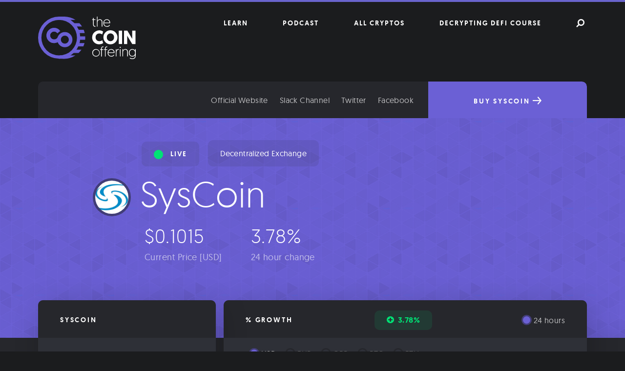

--- FILE ---
content_type: text/html; charset=UTF-8
request_url: https://thecoinoffering.com/crypto/syscoin/
body_size: 20099
content:
<!doctype html>
<html lang="en-US">
<head>
	<meta charset="UTF-8">
	<meta name="viewport" content="width=device-width, initial-scale=1">
	<link rel="profile" href="http://gmpg.org/xfn/11">
    
    <link rel="icon" type="image/png" href="https://thecoinoffering.com/wp-content/themes/coin/favicon-32x32.png" sizes="32x32" />
    <link rel="icon" type="image/png" href="https://thecoinoffering.com/wp-content/themes/coin/favicon-16x16.png" sizes="16x16" />
    
    <!-- Google Tag Manager -->
    <script>(function(w,d,s,l,i){w[l]=w[l]||[];w[l].push({'gtm.start':
    new Date().getTime(),event:'gtm.js'});var f=d.getElementsByTagName(s)[0],
    j=d.createElement(s),dl=l!='dataLayer'?'&l='+l:'';j.async=true;j.src=
    'https://www.googletagmanager.com/gtm.js?id='+i+dl;f.parentNode.insertBefore(j,f);
    })(window,document,'script','dataLayer','GTM-WM7PV4P');</script>
    <!-- End Google Tag Manager -->
    
    <meta name='robots' content='index, follow, max-image-preview:large, max-snippet:-1, max-video-preview:-1' />

	<!-- This site is optimized with the Yoast SEO plugin v20.1 - https://yoast.com/wordpress/plugins/seo/ -->
	<title>SysCoin Live Price Chart - The Coin Offering</title>
	<meta name="description" content="Get an overview of a range of different market data stats about SysCoin, including price, market cap, 24h volume, and much more. Also, learn about the technology and team behind SysCoin." />
	<link rel="canonical" href="https://thecoinoffering.com/crypto/syscoin/" />
	<meta property="og:locale" content="en_US" />
	<meta property="og:type" content="article" />
	<meta property="og:title" content="SysCoin Live Price Chart - The Coin Offering" />
	<meta property="og:description" content="Get an overview of a range of different market data stats about SysCoin, including price, market cap, 24h volume, and much more. Also, learn about the technology and team behind SysCoin." />
	<meta property="og:url" content="https://thecoinoffering.com/crypto/syscoin/" />
	<meta property="og:site_name" content="The Coin Offering" />
	<meta property="article:publisher" content="https://www.facebook.com/thecoinoffering/" />
	<meta property="article:modified_time" content="2018-04-24T05:49:15+00:00" />
	<meta property="og:image" content="https://thecoinoffering.com/wp-content/uploads/2018/03/Coin-Offering-Background.jpg" />
	<meta property="og:image:width" content="4000" />
	<meta property="og:image:height" content="2000" />
	<meta property="og:image:type" content="image/jpeg" />
	<meta name="twitter:card" content="summary_large_image" />
	<meta name="twitter:site" content="@thecoinoffering" />
	<script type="application/ld+json" class="yoast-schema-graph">{"@context":"https://schema.org","@graph":[{"@type":"WebPage","@id":"https://thecoinoffering.com/crypto/syscoin/","url":"https://thecoinoffering.com/crypto/syscoin/","name":"SysCoin Live Price Chart - The Coin Offering","isPartOf":{"@id":"https://thecoinoffering.com/#website"},"datePublished":"2017-12-06T14:36:13+00:00","dateModified":"2018-04-24T05:49:15+00:00","description":"Get an overview of a range of different market data stats about SysCoin, including price, market cap, 24h volume, and much more. Also, learn about the technology and team behind SysCoin.","breadcrumb":{"@id":"https://thecoinoffering.com/crypto/syscoin/#breadcrumb"},"inLanguage":"en-US","potentialAction":[{"@type":"ReadAction","target":["https://thecoinoffering.com/crypto/syscoin/"]}]},{"@type":"BreadcrumbList","@id":"https://thecoinoffering.com/crypto/syscoin/#breadcrumb","itemListElement":[{"@type":"ListItem","position":1,"name":"Home","item":"https://thecoinoffering.com/"},{"@type":"ListItem","position":2,"name":"Cryptos","item":"https://thecoinoffering.com/crypto/"},{"@type":"ListItem","position":3,"name":"SysCoin"}]},{"@type":"WebSite","@id":"https://thecoinoffering.com/#website","url":"https://thecoinoffering.com/","name":"The Coin Offering","description":"","publisher":{"@id":"https://thecoinoffering.com/#organization"},"potentialAction":[{"@type":"SearchAction","target":{"@type":"EntryPoint","urlTemplate":"https://thecoinoffering.com/?s={search_term_string}"},"query-input":"required name=search_term_string"}],"inLanguage":"en-US"},{"@type":"Organization","@id":"https://thecoinoffering.com/#organization","name":"The Coin Offering","url":"https://thecoinoffering.com/","logo":{"@type":"ImageObject","inLanguage":"en-US","@id":"https://thecoinoffering.com/#/schema/logo/image/","url":"https://thecoinoffering.com/wp-content/uploads/2018/03/TCO_Facebook-Logo.jpg","contentUrl":"https://thecoinoffering.com/wp-content/uploads/2018/03/TCO_Facebook-Logo.jpg","width":1000,"height":1000,"caption":"The Coin Offering"},"image":{"@id":"https://thecoinoffering.com/#/schema/logo/image/"},"sameAs":["https://www.facebook.com/thecoinoffering/","https://twitter.com/thecoinoffering"]}]}</script>
	<!-- / Yoast SEO plugin. -->


<link rel='dns-prefetch' href='//proxy.beyondwords.io' />
<link rel="alternate" type="application/rss+xml" title="The Coin Offering &raquo; Feed" href="https://thecoinoffering.com/feed/" />
<link rel="alternate" type="application/rss+xml" title="The Coin Offering &raquo; Comments Feed" href="https://thecoinoffering.com/comments/feed/" />
<link rel="alternate" type="application/rss+xml" title="The Coin Offering &raquo; SysCoin Comments Feed" href="https://thecoinoffering.com/crypto/syscoin/feed/" />
<script type="text/javascript">
window._wpemojiSettings = {"baseUrl":"https:\/\/s.w.org\/images\/core\/emoji\/14.0.0\/72x72\/","ext":".png","svgUrl":"https:\/\/s.w.org\/images\/core\/emoji\/14.0.0\/svg\/","svgExt":".svg","source":{"concatemoji":"https:\/\/thecoinoffering.com\/wp-includes\/js\/wp-emoji-release.min.js?ver=6.1.9"}};
/*! This file is auto-generated */
!function(e,a,t){var n,r,o,i=a.createElement("canvas"),p=i.getContext&&i.getContext("2d");function s(e,t){var a=String.fromCharCode,e=(p.clearRect(0,0,i.width,i.height),p.fillText(a.apply(this,e),0,0),i.toDataURL());return p.clearRect(0,0,i.width,i.height),p.fillText(a.apply(this,t),0,0),e===i.toDataURL()}function c(e){var t=a.createElement("script");t.src=e,t.defer=t.type="text/javascript",a.getElementsByTagName("head")[0].appendChild(t)}for(o=Array("flag","emoji"),t.supports={everything:!0,everythingExceptFlag:!0},r=0;r<o.length;r++)t.supports[o[r]]=function(e){if(p&&p.fillText)switch(p.textBaseline="top",p.font="600 32px Arial",e){case"flag":return s([127987,65039,8205,9895,65039],[127987,65039,8203,9895,65039])?!1:!s([55356,56826,55356,56819],[55356,56826,8203,55356,56819])&&!s([55356,57332,56128,56423,56128,56418,56128,56421,56128,56430,56128,56423,56128,56447],[55356,57332,8203,56128,56423,8203,56128,56418,8203,56128,56421,8203,56128,56430,8203,56128,56423,8203,56128,56447]);case"emoji":return!s([129777,127995,8205,129778,127999],[129777,127995,8203,129778,127999])}return!1}(o[r]),t.supports.everything=t.supports.everything&&t.supports[o[r]],"flag"!==o[r]&&(t.supports.everythingExceptFlag=t.supports.everythingExceptFlag&&t.supports[o[r]]);t.supports.everythingExceptFlag=t.supports.everythingExceptFlag&&!t.supports.flag,t.DOMReady=!1,t.readyCallback=function(){t.DOMReady=!0},t.supports.everything||(n=function(){t.readyCallback()},a.addEventListener?(a.addEventListener("DOMContentLoaded",n,!1),e.addEventListener("load",n,!1)):(e.attachEvent("onload",n),a.attachEvent("onreadystatechange",function(){"complete"===a.readyState&&t.readyCallback()})),(e=t.source||{}).concatemoji?c(e.concatemoji):e.wpemoji&&e.twemoji&&(c(e.twemoji),c(e.wpemoji)))}(window,document,window._wpemojiSettings);
</script>
<style type="text/css">
img.wp-smiley,
img.emoji {
	display: inline !important;
	border: none !important;
	box-shadow: none !important;
	height: 1em !important;
	width: 1em !important;
	margin: 0 0.07em !important;
	vertical-align: -0.1em !important;
	background: none !important;
	padding: 0 !important;
}
</style>
	<link rel='stylesheet' id='wp-block-library-css' href='https://thecoinoffering.com/wp-includes/css/dist/block-library/style.min.css?ver=6.1.9' type='text/css' media='all' />
<link rel='stylesheet' id='classic-theme-styles-css' href='https://thecoinoffering.com/wp-includes/css/classic-themes.min.css?ver=1' type='text/css' media='all' />
<style id='global-styles-inline-css' type='text/css'>
body{--wp--preset--color--black: #000000;--wp--preset--color--cyan-bluish-gray: #abb8c3;--wp--preset--color--white: #ffffff;--wp--preset--color--pale-pink: #f78da7;--wp--preset--color--vivid-red: #cf2e2e;--wp--preset--color--luminous-vivid-orange: #ff6900;--wp--preset--color--luminous-vivid-amber: #fcb900;--wp--preset--color--light-green-cyan: #7bdcb5;--wp--preset--color--vivid-green-cyan: #00d084;--wp--preset--color--pale-cyan-blue: #8ed1fc;--wp--preset--color--vivid-cyan-blue: #0693e3;--wp--preset--color--vivid-purple: #9b51e0;--wp--preset--gradient--vivid-cyan-blue-to-vivid-purple: linear-gradient(135deg,rgba(6,147,227,1) 0%,rgb(155,81,224) 100%);--wp--preset--gradient--light-green-cyan-to-vivid-green-cyan: linear-gradient(135deg,rgb(122,220,180) 0%,rgb(0,208,130) 100%);--wp--preset--gradient--luminous-vivid-amber-to-luminous-vivid-orange: linear-gradient(135deg,rgba(252,185,0,1) 0%,rgba(255,105,0,1) 100%);--wp--preset--gradient--luminous-vivid-orange-to-vivid-red: linear-gradient(135deg,rgba(255,105,0,1) 0%,rgb(207,46,46) 100%);--wp--preset--gradient--very-light-gray-to-cyan-bluish-gray: linear-gradient(135deg,rgb(238,238,238) 0%,rgb(169,184,195) 100%);--wp--preset--gradient--cool-to-warm-spectrum: linear-gradient(135deg,rgb(74,234,220) 0%,rgb(151,120,209) 20%,rgb(207,42,186) 40%,rgb(238,44,130) 60%,rgb(251,105,98) 80%,rgb(254,248,76) 100%);--wp--preset--gradient--blush-light-purple: linear-gradient(135deg,rgb(255,206,236) 0%,rgb(152,150,240) 100%);--wp--preset--gradient--blush-bordeaux: linear-gradient(135deg,rgb(254,205,165) 0%,rgb(254,45,45) 50%,rgb(107,0,62) 100%);--wp--preset--gradient--luminous-dusk: linear-gradient(135deg,rgb(255,203,112) 0%,rgb(199,81,192) 50%,rgb(65,88,208) 100%);--wp--preset--gradient--pale-ocean: linear-gradient(135deg,rgb(255,245,203) 0%,rgb(182,227,212) 50%,rgb(51,167,181) 100%);--wp--preset--gradient--electric-grass: linear-gradient(135deg,rgb(202,248,128) 0%,rgb(113,206,126) 100%);--wp--preset--gradient--midnight: linear-gradient(135deg,rgb(2,3,129) 0%,rgb(40,116,252) 100%);--wp--preset--duotone--dark-grayscale: url('#wp-duotone-dark-grayscale');--wp--preset--duotone--grayscale: url('#wp-duotone-grayscale');--wp--preset--duotone--purple-yellow: url('#wp-duotone-purple-yellow');--wp--preset--duotone--blue-red: url('#wp-duotone-blue-red');--wp--preset--duotone--midnight: url('#wp-duotone-midnight');--wp--preset--duotone--magenta-yellow: url('#wp-duotone-magenta-yellow');--wp--preset--duotone--purple-green: url('#wp-duotone-purple-green');--wp--preset--duotone--blue-orange: url('#wp-duotone-blue-orange');--wp--preset--font-size--small: 13px;--wp--preset--font-size--medium: 20px;--wp--preset--font-size--large: 36px;--wp--preset--font-size--x-large: 42px;--wp--preset--spacing--20: 0.44rem;--wp--preset--spacing--30: 0.67rem;--wp--preset--spacing--40: 1rem;--wp--preset--spacing--50: 1.5rem;--wp--preset--spacing--60: 2.25rem;--wp--preset--spacing--70: 3.38rem;--wp--preset--spacing--80: 5.06rem;}:where(.is-layout-flex){gap: 0.5em;}body .is-layout-flow > .alignleft{float: left;margin-inline-start: 0;margin-inline-end: 2em;}body .is-layout-flow > .alignright{float: right;margin-inline-start: 2em;margin-inline-end: 0;}body .is-layout-flow > .aligncenter{margin-left: auto !important;margin-right: auto !important;}body .is-layout-constrained > .alignleft{float: left;margin-inline-start: 0;margin-inline-end: 2em;}body .is-layout-constrained > .alignright{float: right;margin-inline-start: 2em;margin-inline-end: 0;}body .is-layout-constrained > .aligncenter{margin-left: auto !important;margin-right: auto !important;}body .is-layout-constrained > :where(:not(.alignleft):not(.alignright):not(.alignfull)){max-width: var(--wp--style--global--content-size);margin-left: auto !important;margin-right: auto !important;}body .is-layout-constrained > .alignwide{max-width: var(--wp--style--global--wide-size);}body .is-layout-flex{display: flex;}body .is-layout-flex{flex-wrap: wrap;align-items: center;}body .is-layout-flex > *{margin: 0;}:where(.wp-block-columns.is-layout-flex){gap: 2em;}.has-black-color{color: var(--wp--preset--color--black) !important;}.has-cyan-bluish-gray-color{color: var(--wp--preset--color--cyan-bluish-gray) !important;}.has-white-color{color: var(--wp--preset--color--white) !important;}.has-pale-pink-color{color: var(--wp--preset--color--pale-pink) !important;}.has-vivid-red-color{color: var(--wp--preset--color--vivid-red) !important;}.has-luminous-vivid-orange-color{color: var(--wp--preset--color--luminous-vivid-orange) !important;}.has-luminous-vivid-amber-color{color: var(--wp--preset--color--luminous-vivid-amber) !important;}.has-light-green-cyan-color{color: var(--wp--preset--color--light-green-cyan) !important;}.has-vivid-green-cyan-color{color: var(--wp--preset--color--vivid-green-cyan) !important;}.has-pale-cyan-blue-color{color: var(--wp--preset--color--pale-cyan-blue) !important;}.has-vivid-cyan-blue-color{color: var(--wp--preset--color--vivid-cyan-blue) !important;}.has-vivid-purple-color{color: var(--wp--preset--color--vivid-purple) !important;}.has-black-background-color{background-color: var(--wp--preset--color--black) !important;}.has-cyan-bluish-gray-background-color{background-color: var(--wp--preset--color--cyan-bluish-gray) !important;}.has-white-background-color{background-color: var(--wp--preset--color--white) !important;}.has-pale-pink-background-color{background-color: var(--wp--preset--color--pale-pink) !important;}.has-vivid-red-background-color{background-color: var(--wp--preset--color--vivid-red) !important;}.has-luminous-vivid-orange-background-color{background-color: var(--wp--preset--color--luminous-vivid-orange) !important;}.has-luminous-vivid-amber-background-color{background-color: var(--wp--preset--color--luminous-vivid-amber) !important;}.has-light-green-cyan-background-color{background-color: var(--wp--preset--color--light-green-cyan) !important;}.has-vivid-green-cyan-background-color{background-color: var(--wp--preset--color--vivid-green-cyan) !important;}.has-pale-cyan-blue-background-color{background-color: var(--wp--preset--color--pale-cyan-blue) !important;}.has-vivid-cyan-blue-background-color{background-color: var(--wp--preset--color--vivid-cyan-blue) !important;}.has-vivid-purple-background-color{background-color: var(--wp--preset--color--vivid-purple) !important;}.has-black-border-color{border-color: var(--wp--preset--color--black) !important;}.has-cyan-bluish-gray-border-color{border-color: var(--wp--preset--color--cyan-bluish-gray) !important;}.has-white-border-color{border-color: var(--wp--preset--color--white) !important;}.has-pale-pink-border-color{border-color: var(--wp--preset--color--pale-pink) !important;}.has-vivid-red-border-color{border-color: var(--wp--preset--color--vivid-red) !important;}.has-luminous-vivid-orange-border-color{border-color: var(--wp--preset--color--luminous-vivid-orange) !important;}.has-luminous-vivid-amber-border-color{border-color: var(--wp--preset--color--luminous-vivid-amber) !important;}.has-light-green-cyan-border-color{border-color: var(--wp--preset--color--light-green-cyan) !important;}.has-vivid-green-cyan-border-color{border-color: var(--wp--preset--color--vivid-green-cyan) !important;}.has-pale-cyan-blue-border-color{border-color: var(--wp--preset--color--pale-cyan-blue) !important;}.has-vivid-cyan-blue-border-color{border-color: var(--wp--preset--color--vivid-cyan-blue) !important;}.has-vivid-purple-border-color{border-color: var(--wp--preset--color--vivid-purple) !important;}.has-vivid-cyan-blue-to-vivid-purple-gradient-background{background: var(--wp--preset--gradient--vivid-cyan-blue-to-vivid-purple) !important;}.has-light-green-cyan-to-vivid-green-cyan-gradient-background{background: var(--wp--preset--gradient--light-green-cyan-to-vivid-green-cyan) !important;}.has-luminous-vivid-amber-to-luminous-vivid-orange-gradient-background{background: var(--wp--preset--gradient--luminous-vivid-amber-to-luminous-vivid-orange) !important;}.has-luminous-vivid-orange-to-vivid-red-gradient-background{background: var(--wp--preset--gradient--luminous-vivid-orange-to-vivid-red) !important;}.has-very-light-gray-to-cyan-bluish-gray-gradient-background{background: var(--wp--preset--gradient--very-light-gray-to-cyan-bluish-gray) !important;}.has-cool-to-warm-spectrum-gradient-background{background: var(--wp--preset--gradient--cool-to-warm-spectrum) !important;}.has-blush-light-purple-gradient-background{background: var(--wp--preset--gradient--blush-light-purple) !important;}.has-blush-bordeaux-gradient-background{background: var(--wp--preset--gradient--blush-bordeaux) !important;}.has-luminous-dusk-gradient-background{background: var(--wp--preset--gradient--luminous-dusk) !important;}.has-pale-ocean-gradient-background{background: var(--wp--preset--gradient--pale-ocean) !important;}.has-electric-grass-gradient-background{background: var(--wp--preset--gradient--electric-grass) !important;}.has-midnight-gradient-background{background: var(--wp--preset--gradient--midnight) !important;}.has-small-font-size{font-size: var(--wp--preset--font-size--small) !important;}.has-medium-font-size{font-size: var(--wp--preset--font-size--medium) !important;}.has-large-font-size{font-size: var(--wp--preset--font-size--large) !important;}.has-x-large-font-size{font-size: var(--wp--preset--font-size--x-large) !important;}
.wp-block-navigation a:where(:not(.wp-element-button)){color: inherit;}
:where(.wp-block-columns.is-layout-flex){gap: 2em;}
.wp-block-pullquote{font-size: 1.5em;line-height: 1.6;}
</style>
<link rel='stylesheet' id='coin-styling-css' href='https://thecoinoffering.com/wp-content/themes/coin/assets/css/styling.css?ver=6.1.9' type='text/css' media='all' />
<link rel='stylesheet' id='tablepress-default-css' href='https://thecoinoffering.com/wp-content/plugins/tablepress/css/build/default.css?ver=2.0.4' type='text/css' media='all' />
<script type='text/javascript' src='https://thecoinoffering.com/wp-content/plugins/wp-retina-2x/app/picturefill.min.js?ver=1676029770' id='wr2x-picturefill-js-js'></script>
<link rel="https://api.w.org/" href="https://thecoinoffering.com/wp-json/" /><link rel="alternate" type="application/json" href="https://thecoinoffering.com/wp-json/wp/v2/crypto/7497" /><link rel="EditURI" type="application/rsd+xml" title="RSD" href="https://thecoinoffering.com/xmlrpc.php?rsd" />
<link rel="wlwmanifest" type="application/wlwmanifest+xml" href="https://thecoinoffering.com/wp-includes/wlwmanifest.xml" />
<meta name="generator" content="WordPress 6.1.9" />
<link rel='shortlink' href='https://thecoinoffering.com/?p=7497' />
<link rel="alternate" type="application/json+oembed" href="https://thecoinoffering.com/wp-json/oembed/1.0/embed?url=https%3A%2F%2Fthecoinoffering.com%2Fcrypto%2Fsyscoin%2F" />
<link rel="alternate" type="text/xml+oembed" href="https://thecoinoffering.com/wp-json/oembed/1.0/embed?url=https%3A%2F%2Fthecoinoffering.com%2Fcrypto%2Fsyscoin%2F&#038;format=xml" />
<link rel="pingback" href="https://thecoinoffering.com/xmlrpc.php"></head>

<body class="crypto-template-default single single-crypto postid-7497">
    
    <!-- Google Tag Manager (noscript) -->
    <noscript><iframe src="https://www.googletagmanager.com/ns.html?id=GTM-WM7PV4P" height="0" width="0" style="display:none;visibility:hidden"></iframe></noscript>
    <!-- End Google Tag Manager (noscript) -->
    
<div id="page" class="site" itemscope itemtype="https://schema.org/WebPage">
	<a class="skip-link screen-reader-text" href="#content">Skip to content</a>
    
    	<header id="masthead" class="site-header" itemscope itemtype="https://schema.org/WPHeader">
        
                
        <div class="container">
            <div class="row">
                <div class="col-xs-12 col-md-4">
                    
                    <div class="site-branding">
                                                    <p class="site-title" itemprop="headline"><a href="https://thecoinoffering.com/" rel="home" data-wpel-link="internal"><svg class="branding" xmlns="http://www.w3.org/2000/svg" viewBox="0 0 118.09 51.41" role="img" aria-labelledby="svg_wsugv"><title id="svg_wsugv">The Coin Offering</title><g><g><path class="branding__white" d="M66.48,1.61h.84V3.42h2v.76h-2v4.9c0,1.9.44,2.38,1.74,2.38l.39,0v.76s-.4,0-.72,0c-1.38,0-2.25-.86-2.25-2.62V4.18H65.41V3.42h1.07Z"/><path class="branding__white" d="M77.74,6.48v5.66H76.9V6.54A2.34,2.34,0,0,0,74.54,4a2.61,2.61,0,0,0-2.62,2.84v5.32h-.84V0h.84V4.8A3.08,3.08,0,0,1,74.64,3.2,3,3,0,0,1,77.74,6.48Z"/><path class="branding__white" d="M83.08,3.2a4,4,0,0,1,4.09,4.36v.35H79.76a3.37,3.37,0,0,0,3.56,3.66,3.48,3.48,0,0,0,3-1.49l.55.39a4,4,0,0,1-3.56,1.88A4.3,4.3,0,0,1,78.89,7.8,4.28,4.28,0,0,1,83.08,3.2Zm3.22,4A3.11,3.11,0,0,0,83.06,4a3.23,3.23,0,0,0-3.26,3.2Z"/><path class="branding__white" d="M65.37,25.05a8.63,8.63,0,0,1,13.29-7l-1.11,3.47a6.33,6.33,0,0,0-3.47-1.13,4.41,4.41,0,0,0-4.59,4.68,4.45,4.45,0,0,0,4.59,4.72,6.57,6.57,0,0,0,3.54-1.13l1.11,3.47a8.47,8.47,0,0,1-4.79,1.37A8.13,8.13,0,0,1,65.37,25.05Z"/><path class="branding__white" d="M79,25.05a8.5,8.5,0,0,1,17,0,8.5,8.5,0,0,1-17,0Zm4.12,0a4.39,4.39,0,1,0,8.75,0,4.39,4.39,0,1,0-8.75,0Z"/><path class="branding__white" d="M101.58,33.18h-4V17h4Z"/><path class="branding__white" d="M107.83,23.24v9.93h-3.89V17h4l5.93,10V17h3.89V33.18h-3.94Z"/><path class="branding__white" d="M69.95,39.28a4.57,4.57,0,1,1-4.48,4.56A4.41,4.41,0,0,1,69.95,39.28Zm0,8.36a3.79,3.79,0,1,0-3.59-3.79A3.58,3.58,0,0,0,69.93,47.64Z"/><path class="branding__white" d="M76.18,40.26h-1V39.5h1V39c0-2.16,1.21-2.84,2.48-2.84a3.75,3.75,0,0,1,.45,0v.76a3.23,3.23,0,0,0-.42,0C77.62,36.9,77,37.52,77,39v.54h2v.76H77v8h-.84Z"/><path class="branding__white" d="M80.84,40.26h-1V39.5h1V39c0-2.16,1.21-2.84,2.48-2.84a3.75,3.75,0,0,1,.45,0v.76a3.23,3.23,0,0,0-.42,0c-1.07,0-1.68.62-1.68,2.06v.54h2v.76h-2v8h-.84Z"/><path class="branding__white" d="M88.36,39.28a4,4,0,0,1,4.09,4.36V44H85a3.37,3.37,0,0,0,3.56,3.66,3.48,3.48,0,0,0,3-1.49l.55.39a4,4,0,0,1-3.56,1.88,4.3,4.3,0,0,1-4.43-4.55A4.28,4.28,0,0,1,88.36,39.28Zm3.22,4a3.11,3.11,0,0,0-3.24-3.2,3.23,3.23,0,0,0-3.26,3.2Z"/><path class="branding__white" d="M97.51,40.1c-2.06,0-2.68,1.69-2.68,3.51v4.6H94V39.5h.84v1.56a2.78,2.78,0,0,1,2.68-1.78Z"/><path class="branding__white" d="M99.37,36.5a.69.69,0,1,1-.69.69A.68.68,0,0,1,99.37,36.5Zm-.42,3h.84v8.71H99Z"/><path class="branding__white" d="M108.64,42.55v5.66h-.84V42.62a2.34,2.34,0,0,0-2.37-2.57,2.61,2.61,0,0,0-2.62,2.84v5.32H102V39.5h.84v1.38a3.08,3.08,0,0,1,2.72-1.59A3,3,0,0,1,108.64,42.55Z"/><path class="branding__white" d="M111.14,49.84a5.36,5.36,0,0,0,2.7.79c1.88,0,3.41-.84,3.41-3.09V46.6A3.7,3.7,0,0,1,114,48.43a4.24,4.24,0,0,1-4.25-4.55c0-2.68,1.71-4.6,4.16-4.6a3.79,3.79,0,0,1,3.32,1.88V39.5h.84V47c0,3.31-1.73,4.46-4.23,4.46a6.17,6.17,0,0,1-3.07-.91Zm2.8-9.77c-1.9,0-3.31,1.58-3.31,3.81s1.48,3.76,3.34,3.76c2,0,3.31-1.71,3.31-3.76C117.28,41.46,115.76,40.07,113.94,40.07Z"/><path class="branding__purple" d="M31.5,0A25.41,25.41,0,0,0,24,1.13V4H45.18A25.34,25.34,0,0,0,31.5,0Z"/><path class="branding__purple" d="M43,12H53.12A25.66,25.66,0,0,0,50,8H43Z"/><path class="branding__purple" d="M48,20h8.4a25.27,25.27,0,0,0-1.24-4H48Z"/><path class="branding__purple" d="M57,24H49v4h7.88c.08-.82.12-1.66.12-2.5C57,25,57,24.5,57,24Z"/><path class="branding__purple" d="M48,32v4h6.73a25.28,25.28,0,0,0,1.43-4Z"/><path class="branding__purple" d="M42,40v4h7a25.7,25.7,0,0,0,3.44-4Z"/><path class="branding__purple" d="M26,47v3.4A25.39,25.39,0,0,0,45.18,47Z"/><path class="branding__purple" d="M25.88,34.35a9.08,9.08,0,0,1,0-12.95,9.08,9.08,0,0,1,12.95,0,9.12,9.12,0,0,1,0,12.95,9.12,9.12,0,0,1-12.95,0Zm3.07-9.88a4.81,4.81,0,1,0,3.4-1.41A4.7,4.7,0,0,0,28.94,24.47Z"/><path class="branding__purple" d="M23.58,25.19l3.52,2.64a9.69,9.69,0,0,1-1.25,1.52,8.86,8.86,0,0,1-6.5,2.7,8.78,8.78,0,0,1-6.46-2.7,8.81,8.81,0,0,1-2.71-6.48,8.74,8.74,0,0,1,2.71-6.46,8.75,8.75,0,0,1,6.46-2.71,8.83,8.83,0,0,1,6.5,2.71c.48.47-2.76,3.41-3.09,3.07a4.81,4.81,0,0,0-6.82,6.8,4.83,4.83,0,0,0,6.82,0A4.81,4.81,0,0,0,23.58,25.19Z"/><path class="branding__purple" d="M20.68,27.47a4.92,4.92,0,0,1-1.34.2,4.82,4.82,0,0,1-3.4-8.2,4.83,4.83,0,0,1,6.82,0,5.85,5.85,0,0,1,.69.88c.21-.25.43-.49.67-.73a11.74,11.74,0,0,1,2.71-2.07,9.14,9.14,0,0,0-1-1.15,8.83,8.83,0,0,0-6.5-2.71,8.75,8.75,0,0,0-6.46,2.71,8.74,8.74,0,0,0-2.71,6.46,8.81,8.81,0,0,0,2.71,6.48A8.78,8.78,0,0,0,19.34,32a9.66,9.66,0,0,0,2-.21,11.61,11.61,0,0,1-.68-4C20.66,27.73,20.68,27.6,20.68,27.47Z"/><path class="branding__purple" d="M25.5,51A25.5,25.5,0,1,1,51,25.5,25.53,25.53,0,0,1,25.5,51Zm0-47A21.5,21.5,0,1,0,47,25.5,21.52,21.52,0,0,0,25.5,4Z"/><rect class="branding__purple" x="24.68" y="0.02" width="7.97" height="1.75"/><rect class="branding__purple" x="25.18" y="49.25" width="6.14" height="1.75"/></g></g></svg></a></p>
                                            </div><!-- .site-branding -->
                    
                </div><!-- .col-md-6 -->
                
                <div class="col-xs-12 col-md-8">
                    <nav id="site-navigation" class="main-navigation" itemscope itemtype="https://schema.org/SiteNavigationElement">
                        <button class="menu-toggle" aria-controls="primary-menu" aria-expanded="false"><i class="fa fa-th"></i></button>
                        <div class="menu-primary-container"><ul id="primary-menu" class="menu"><li id="menu-item-13829" class="menu-item menu-item-type-post_type menu-item-object-page current_page_parent menu-item-13829"><a href="https://thecoinoffering.com/learn/" data-wpel-link="internal">Learn</a></li>
<li id="menu-item-17404" class="menu-item menu-item-type-custom menu-item-object-custom menu-item-17404"><a href="https://decryptingcrypto.xyz/" data-wpel-link="external" target="_blank" rel="external">Podcast</a></li>
<li id="menu-item-13448" class="menu-item menu-item-type-post_type_archive menu-item-object-crypto current-menu-item menu-item-13448"><a href="https://thecoinoffering.com/crypto/" aria-current="page" data-wpel-link="internal">All Cryptos</a></li>
<li id="menu-item-17405" class="menu-item menu-item-type-custom menu-item-object-custom menu-item-17405"><a href="https://mhb.xyz/defi/" data-wpel-link="external" target="_blank" rel="external">Decrypting DeFi Course</a></li>
<li id="menu-item-9784" class="search-icon menu-item menu-item-type-custom menu-item-object-custom menu-item-9784"><a href="#search"> </a></li>
</ul></div>                    </nav><!-- #site-navigation -->
                </div><!-- .col-md-6 -->
            </div><!-- .row -->
            
                   
            
        </div><!-- .container -->
	</header><!-- #masthead -->
    
	<div id="content" class="site-content">
        
                    <div class="container container--crypto">
                <div class="row">
                    <div class="col-xs-12">
                        <div class="top-section">
                            
                                <nav class="top-section__nav">
                                    <ul>
                                                                                    <li>
                                                <a href="https://syscoin.org/" title="Go to the SysCoin&#039;s website" target="_blank" rel="external nofollow" data-wpel-link="external">Official Website</a>
                                            </li>
                                                                                                                                                                    <li>
                                                <a href="https://join.syscoin.org/" title="Go to the SysCoin slack channel" target="_blank" rel="external nofollow" data-wpel-link="external">Slack Channel</a>
                                            </li>
                                                                                                                                                                    <li>
                                                <a href="https://twitter.com/syscoin" title="Go to the SysCoin Twitter account" target="_blank" rel="external nofollow" data-wpel-link="external">Twitter</a>
                                            </li>
                                                                                                                            <li>
                                                <a href="https://www.facebook.com/Syscoin/" title="Go to the SysCoin Facebook account" target="_blank" rel="external nofollow" data-wpel-link="external">Facebook</a>
                                            </li>
                                                                                                                    </ul>
                                </nav>
                                
                                <a class="button button--purple button--buy" href="https://changelly.com/?ref_id=a9c03890d7e0" title="Buy SysCoin" rel="nofollow external" target="_blank" data-wpel-link="external">Buy SysCoin<svg class="rightArrow rightArrow--white" width="18" height="16" viewBox="0 0 18 16" role="img" aria-labelledby="svg_ttqtu"><title id="svg_ttqtu">Right arrow</title><g><g transform="translate(-2032 -3319)"><image width="18" height="16" transform="translate(2032 3319)" xlink:href="[data-uri]"/></g></g></svg></a>
                                                    </div><!-- .top-section -->  
                    </div><!-- .col-xs-12 -->
                </div><!-- .row -->
            </div><!-- .container -->
        
	<div id="primary" class="content-area">
		<main id="main" class="site-main">
            
<article id="post-7497" class="post-7497 crypto type-crypto status-publish hentry coin-category-decentralized-exchange">
	<header class="entry-header">
        <div class="container">
            <div class="row">
                <div class="col-xs-12">
                                        
                        <div class="coin-labels">
                                                            <span class="coin-labels__alive">
                                    <span class="coin-labels__alive__dot"></span>Live
                                </span>
                            <a rel="bookmark" href="/crypto/decentralized-exchange" title="Decentralized Exchange" class="coin-labels__category" data-wpel-link="internal">Decentralized Exchange</a>                        </div><!-- .coin-labels -->
                        
                        <h1 class="entry-title">
                                <span class="coin-image-container">
        <img src="https://thecoinoffering.com/wp-content/themes/coin/assets/images/coins/7497.jpg" alt="SysCoin" height="68" width="68" onerror="this.style.display='none'">
    </span>SysCoin                        </h1>
                    
                        <div class="current-prices">
                                                            <div class="current-prices__price">
                                    <span class="current-prices__value">&dollar;0.1015</span>
                                    <span class="current-prices__meta">Current Price [USD]</span>
                                </div><!-- .current-prices__price -->
                                                                                        <div class="current-prices__change">
                                    <span class="current-prices__value">3.78%</span>
                                    <span class="current-prices__meta">24 hour change</span>
                                </div><!-- .current-prices__change -->
                                                    </div><!-- .current-prices -->
                                    </div><!-- .col-xs-12 -->
            </div><!-- .row -->
        </div><!-- .container -->
	</header><!-- .entry-header -->
    
        
    <div class=" first-section crypto-section container">
        <div id="first-row" class="row">
            <aside class="col-xs-12 col-md-4">
                <div class="sidebar-stats widgetSection">
                    <h3 class="widgetSection__title">SysCoin</h3>
                    <div class="widgetSection__body">
                        
        <div class="widgetSection__info">
            <div class="widgetSection__info__meta">
                Date Founded<span class="fa fa-question-circle" aria-hidden="true" data-tooltip-contentAsHTML="true" title="<strong>What is the Date Founded?</strong><p>the date on which the crypto was founded.</p>
"></span>            </div>
            <div class="widgetSection__info__value" data-text="27/04/2014">27/04/2014</div>
        </div>
    
        <div class="widgetSection__info">
            <div class="widgetSection__info__meta">
                Symbol            </div>
            <div class="widgetSection__info__value" data-text="SYS">SYS</div>
        </div>
    
        <div class="widgetSection__info">
            <div class="widgetSection__info__meta">
                Price USD<span class="fa fa-question-circle" aria-hidden="true" data-tooltip-contentAsHTML="true" title="<strong>What is the Price USD?</strong><p>the live price of the crypto.</p>
"></span>            </div>
            <div class="widgetSection__info__value" data-text="$0.10">$0.10</div>
        </div>
    
        <div class="widgetSection__info">
            <div class="widgetSection__info__meta">
                24h Volume<span class="fa fa-question-circle" aria-hidden="true" data-tooltip-contentAsHTML="true" title="<strong>What is the 24h Volume?</strong><p>the total volume of transactions processed in the past 24 hours.</p>
"></span>            </div>
            <div class="widgetSection__info__value" data-text="$18,809,767.52">$18,809,767.52</div>
        </div>
    
        <div class="widgetSection__info">
            <div class="widgetSection__info__meta">
                All Time High<span class="fa fa-question-circle" aria-hidden="true" data-tooltip-contentAsHTML="true" title="<strong>What is the All Time High?</strong><p>the all-time highest price the crypto has reached.</p>
"></span>            </div>
            <div class="widgetSection__info__value" data-text="$1.04">$1.04</div>
        </div>
    
        <div class="widgetSection__info">
            <div class="widgetSection__info__meta">
                Total Supply<span class="fa fa-question-circle" aria-hidden="true" data-tooltip-contentAsHTML="true" title="<strong>What is the Total Supply?</strong><p> the total unit supply of the crypto that will ever go into circulation.</p>
"></span>            </div>
            <div class="widgetSection__info__value" data-text="$544,123,772.00">$544,123,772.00</div>
        </div>
    
        <div class="widgetSection__info">
            <div class="widgetSection__info__meta">
                Available Supply<span class="fa fa-question-circle" aria-hidden="true" data-tooltip-contentAsHTML="true" title="<strong>What is the Available Supply?</strong><p>the unit supply of the crypto that is yet to go into circulation.</p>
"></span>            </div>
            <div class="widgetSection__info__value" data-text="$605,817,226.82">$605,817,226.82</div>
        </div>
                        </div><!-- .widgetSection__body -->
                    <a class="button button--purple button--large button--bottom" href="https://changelly.com/?ref_id=a9c03890d7e0" title="Buy SysCoin" rel="nofollow external" target="_blank" data-wpel-link="external">Buy SysCoin<svg class="rightArrow rightArrow--white" width="18" height="16" viewBox="0 0 18 16" role="img" aria-labelledby="svg_teete"><title id="svg_teete">Right arrow</title><g><g transform="translate(-2032 -3319)"><image width="18" height="16" transform="translate(2032 3319)" xlink:href="[data-uri]"/></g></g></svg></a>                </div><!-- .widgetSection -->
            </aside>
            <div class="col-xs-12 col-md-8">
                <div class="_entry-content">
                    
                        <script id="chartAlter" type="text/javascript">
                            var isMobile = window.matchMedia("only screen and (max-width: 768px)");
                            window.onload = function () {
                                
                                var axisX,
                                    asisY;
                                
                                if (isMobile.matches) {
                                    axisX = {
                                        gridColor: "#79797c",
                                        valueFormatString: "HH:MM",
                                        //labelAngle: -50,
                                        interval: 1, 
                                        intervalType: "hour", 
                                        labelFontColor: "#79797c",
                                        labelFontSize: 8,
                                    };
                                    axisY = {
                                        includeZero: false,
                                        gridColor: '#79797c',
                                        labelFontSize: 16,
                                        labelFontColor: "#79797c",
                                        valueFormatString: "$#.00",
                                        labelFormatter: function(){
                                          return " ";
                                        }
                                    };
                                } else {
                                    axisX = {
                                        gridColor: "#79797c",
                                        valueFormatString: "HH:MM",
                                        labelAngle: -50,
                                        interval: 1, 
                                        intervalType: "hour", 
                                        labelFontColor: "#79797c",
                                        labelFontSize: 10,
                                    };
                                    axisY = {
                                        includeZero: false,
                                        gridColor: '#79797c',
                                        labelFontSize: 16,
                                        labelFontColor: "#79797c",
                                        valueFormatString: "$#.00"
                                    };
                                }
                              
                                var chart = new CanvasJS.Chart("chartContainer", {      
                                backgroundColor: "#2e3037",
                                animationEnabled: true,
                                axisY : axisY,
                                axisX: axisX,
                                toolTip: {
                                    //shared: "true",
                                    fontColor: "white",
                                    backgroundColor: "#6b60d4",
                                    content: "${y}",
                                },
                                data: [{        
                                    type: "area",
                                    xValueType: "dateTime",
                                    showInLegend: false,
                                    color: '#6b60d4',
                                    fillOpacity: .1,
                                    name: "Price at the Close of the Day",
                                    prefix: '$',
                                    markerSize: 0,        
                                    dataPoints: [
                                        {x: 1543525200000, y: 0.0414},{x: 1543528800000, y: 0.04168},{x: 1543532400000, y: 0.04184},{x: 1543536000000, y: 0.04162},{x: 1543539600000, y: 0.0413},{x: 1543543200000, y: 0.04166},{x: 1543546800000, y: 0.04184},{x: 1543550400000, y: 0.04214},{x: 1543554000000, y: 0.04182},{x: 1543557600000, y: 0.04204},{x: 1543561200000, y: 0.04126},{x: 1543564800000, y: 0.04132},{x: 1543568400000, y: 0.04145},{x: 1543572000000, y: 0.03898},{x: 1543575600000, y: 0.03828},{x: 1543579200000, y: 0.03922},{x: 1543582800000, y: 0.03923},{x: 1543586400000, y: 0.03915},{x: 1543590000000, y: 0.039},{x: 1543593600000, y: 0.03969},{x: 1543597200000, y: 0.03955},{x: 1543600800000, y: 0.03939},{x: 1543604400000, y: 0.03956},{x: 1543608000000, y: 0.03941},{x: 1543611600000, y: 0.03894},                                    ]
                                  }
                                ]}
                            );

                            chart.render();
                        }
                        </script>
                        <script type="text/javascript" src="https://thecoinoffering.com/wp-content/themes/coin/js/canvasjs.min.js"></script>
                        
                        <div class="price-chart widgetSection">
                            <div class="widgetSection__title">
                                <span>% Growth</span>
                                
                                    <div class="single-link__coin__gain single-link__coin__gain--large single-link__coin__gain--large--plus">
                                                                                    <i class="fa fa-plus-circle" aria-hidden="true"></i>
                                        
                                        <span class="single-link__coin__gain__number">
                                            3.78%                                        </span>
                                    </div><!-- .single-link__coin__gain -->

                                                            
                                <nav class="chart-options" data-time="24 hours">                                        <span id="24hours" class="chart-options__option chart-options__option--active"><span class="chart-options__circle"></span>24 hours</span>
                                    </nav>                            </div>
                            <div class="widgetSection__body relative">
                                <nav class="currency-options" data-currency="usd">
                                                                            <span id="usd" class="chart-options__option chart-options__option--active"><span class="chart-options__circle"></span>USD</span>
                                                                            <span id="eur" class="chart-options__option"><span class="chart-options__circle"></span>EUR</span>
                                                                            <span id="gbp" class="chart-options__option"><span class="chart-options__circle"></span>GBP</span>
                                                                            <span id="btc" class="chart-options__option"><span class="chart-options__circle"></span>BTC</span>
                                                                            <span id="eth" class="chart-options__option"><span class="chart-options__circle"></span>ETH</span>
                                                                    </nav>
                                <div id="chartContainer" style="width: 100%;"></div>
                            </div><!-- .widgetSection__body -->
                        </div><!-- .widgetSection -->
                
                                        </div><!-- .entry-content -->
            </div><!-- .col-xs-12 -->
        </div><!-- .row -->
    </div><!-- .container -->
    
    <div class="crypto-section container">
        
        <div class="row">
                            <div class="col-xs-12 col-sm-6 col-md-3">
                    <div class="price-update">
                        <div class="price-update__circle">
                            <div class="price-update__circle__inner">
                                <img src="[data-uri]" class="lazyload" data-original="https://thecoinoffering.com/wp-content/themes/coin/assets/images/fluctuate.png" alt="24 hour gain">
                            </div>
                        </div>
                        <div class="price-update__number">
                            3.78%                        </div>
                        <div class="price-update__text">24 hour gain</div>
                    </div>
                </div><!-- .col-xs-12 -->
                                        <div class="col-xs-12 col-sm-6 col-md-3">
                    <div class="price-update">
                        <div class="price-update__circle">
                            <div class="price-update__circle__inner">
                                <img src="[data-uri]" class="lazyload" data-original="https://thecoinoffering.com/wp-content/themes/coin/assets/images/fluctuate.png" alt="24 hour gain">
                            </div>
                        </div>
                        <div class="price-update__number">
                            -15.77%                        </div>
                        <div class="price-update__text">1 week gain</div>
                    </div>
                </div><!-- .col-xs-12 -->
                                        <div class="col-xs-12 col-sm-6 col-md-3">
                    <div class="price-update">
                        <div class="price-update__circle">
                            <div class="price-update__circle__inner">
                                <img src="[data-uri]" class="lazyload" data-original="https://thecoinoffering.com/wp-content/themes/coin/assets/images/fluctuate.png" alt="24 hour gain">
                            </div>
                        </div>
                        <div class="price-update__number">
                            -23.30%                        </div>
                        <div class="price-update__text">1 month gain</div>
                    </div>
                </div><!-- .col-xs-12 -->
                        <div class="col-xs-12 col-sm-6 col-md-3">
                <div class="price-update">
                    <div class="price-update__circle">
                        <div class="price-update__circle__inner">
                            <img src="[data-uri]" class="lazyload" data-original="https://thecoinoffering.com/wp-content/themes/coin/assets/images/fluctuate.png" alt="24 hour gain">
                        </div>
                    </div>
                    <div class="price-update__number">
                        ∞                    </div>
                    <div class="price-update__text">Gain since ICO</div>
                </div>
            </div><!-- .col-xs-12 -->
        </div><!-- .row -->
        
        <div class="row">
            <div class="col-xs-12">
                <p class="disclaimer"><strong>Disclaimer: </strong>Some of the links on this page are affiliate links. Clicking on them may result in The Coin Offering receiving a commission. Please note that you will never pay anything for clicking on these links.</p>                <span class="button button--large openForm">Submit a description for this crypto</span>
            </div><!-- .col-xs-12 -->
        </div><!-- .row -->
        
    </div><!-- .container -->

            <div class="white-background">
            <div class="container">
                        <div class="row">
            <div class="col-xs-12 text-center">
                <h3 class="tab-link">Team Members</h3>
                 
 <div class="team-slider">
    </div><!-- .team-slider -->            </div>
        </div>
                    </div><!-- .container -->
        </div><!-- .white-background -->
        
    <div class="grey-section">
        <div class="spacer"></div>        <div class="container">
            <div class="row">
                <div class="col-xs-12">
                     
<div class="related-cryptos widgetSection related-cryptos--large">
    <h3 class="widgetSection__title">Related Crypto's</h3>
    <div class="widgetSection__body widgetSection__body--smaller">
        <div class="row">
                            <div class="col-xs-12 col-sm-6">
                    <a class="single-link" href="https://thecoinoffering.com/crypto/omisego/" title="OmiseGo" data-count="1" data-wpel-link="internal">
                        
                        <span class="coin-image-container" style="background-color: grey">
                            <img src="https://thecoinoffering.com/wp-content/themes/coin/assets/images/coins/6570.jpg" alt="OmiseGo" height="48" width="48">
                        </span> 
                            
                        <div class="single-link__coin">
                            <span class="single-link__coin__name">OmiseGo</span>
                                                            <span class="single-link__coin__shortname">[OMG]</span>
                            
                                <div class="single-link__coin__gain">
                                                                            <i class="fa fa-minus-circle" aria-hidden="true"></i>
                                    
                                    <span class="single-link__coin__gain__number">
                                        -2.92%
                                    </span>
                                </div><!-- .single-link__coin__gain -->

                                                    </div><!-- .single-link__coin -->

                        <div class="single-link__arrow">
                            <svg class="rightArrow rightArrow--white" width="18" height="16" viewBox="0 0 18 16" role="img" aria-labelledby="svg_shbzu"><title id="svg_shbzu">Right arrow</title><g><g transform="translate(-2032 -3319)"><image width="18" height="16" transform="translate(2032 3319)" xlink:href="[data-uri]"/></g></g></svg>                        </div><!-- single-link__arrow -->
                    </a>
                </div><!-- .col-xs-12 -->
                            <div class="col-xs-12 col-sm-6">
                    <a class="single-link" href="https://thecoinoffering.com/crypto/syscoin/" title="SysCoin" data-count="2" data-wpel-link="internal">
                        
                        <span class="coin-image-container" style="background-color: grey">
                            <img src="https://thecoinoffering.com/wp-content/themes/coin/assets/images/coins/7497.jpg" alt="SysCoin" height="48" width="48">
                        </span> 
                            
                        <div class="single-link__coin">
                            <span class="single-link__coin__name">SysCoin</span>
                                                            <span class="single-link__coin__shortname">[SYS]</span>
                            
                                <div class="single-link__coin__gain">
                                                                            <i class="fa fa-plus-circle" aria-hidden="true"></i>
                                    
                                    <span class="single-link__coin__gain__number">
                                        3.78%
                                    </span>
                                </div><!-- .single-link__coin__gain -->

                                                    </div><!-- .single-link__coin -->

                        <div class="single-link__arrow">
                            <svg class="rightArrow rightArrow--white" width="18" height="16" viewBox="0 0 18 16" role="img" aria-labelledby="svg_ouqxl"><title id="svg_ouqxl">Right arrow</title><g><g transform="translate(-2032 -3319)"><image width="18" height="16" transform="translate(2032 3319)" xlink:href="[data-uri]"/></g></g></svg>                        </div><!-- single-link__arrow -->
                    </a>
                </div><!-- .col-xs-12 -->
                            <div class="col-xs-12 col-sm-6">
                    <a class="single-link" href="https://thecoinoffering.com/crypto/binance-coin/" title="Binance Coin" data-count="3" data-wpel-link="internal">
                        
                        <span class="coin-image-container" style="background-color: grey">
                            <img src="https://thecoinoffering.com/wp-content/themes/coin/assets/images/coins/7868.jpg" alt="Binance Coin" height="48" width="48">
                        </span> 
                            
                        <div class="single-link__coin">
                            <span class="single-link__coin__name">Binance Coin</span>
                                                            <span class="single-link__coin__shortname">[BNB]</span>
                            
                                <div class="single-link__coin__gain">
                                                                            <i class="fa fa-minus-circle" aria-hidden="true"></i>
                                    
                                    <span class="single-link__coin__gain__number">
                                        -0.36%
                                    </span>
                                </div><!-- .single-link__coin__gain -->

                                                    </div><!-- .single-link__coin -->

                        <div class="single-link__arrow">
                            <svg class="rightArrow rightArrow--white" width="18" height="16" viewBox="0 0 18 16" role="img" aria-labelledby="svg_pxopr"><title id="svg_pxopr">Right arrow</title><g><g transform="translate(-2032 -3319)"><image width="18" height="16" transform="translate(2032 3319)" xlink:href="[data-uri]"/></g></g></svg>                        </div><!-- single-link__arrow -->
                    </a>
                </div><!-- .col-xs-12 -->
                            <div class="col-xs-12 col-sm-6">
                    <a class="single-link" href="https://thecoinoffering.com/crypto/0x/" title="0x" data-count="4" data-wpel-link="internal">
                        
                        <span class="coin-image-container" style="background-color: grey">
                            <img src="https://thecoinoffering.com/wp-content/themes/coin/assets/images/coins/6562.jpg" alt="0x" height="48" width="48">
                        </span> 
                            
                        <div class="single-link__coin">
                            <span class="single-link__coin__name">0x</span>
                                                            <span class="single-link__coin__shortname">[ZRX]</span>
                            
                                <div class="single-link__coin__gain">
                                                                            <i class="fa fa-plus-circle" aria-hidden="true"></i>
                                    
                                    <span class="single-link__coin__gain__number">
                                        3.21%
                                    </span>
                                </div><!-- .single-link__coin__gain -->

                                                    </div><!-- .single-link__coin -->

                        <div class="single-link__arrow">
                            <svg class="rightArrow rightArrow--white" width="18" height="16" viewBox="0 0 18 16" role="img" aria-labelledby="svg_nsgac"><title id="svg_nsgac">Right arrow</title><g><g transform="translate(-2032 -3319)"><image width="18" height="16" transform="translate(2032 3319)" xlink:href="[data-uri]"/></g></g></svg>                        </div><!-- single-link__arrow -->
                    </a>
                </div><!-- .col-xs-12 -->
                    </div><!-- .row -->
    </div><!-- .widgetSection__body -->
</div><!-- .widgetSection -->                    
                    <div class="related-content widgetSection">
                        <div class="widgetSection__body">
                            <div class="row">
                                                                    <div id="recent-news" class="col-xs-12">
                                         
<h4 class="widgetSection__title widgetSection__title--diff">Recent News</h4>
                                    
    <a class="single-link" href="https://thecoinoffering.com/learn/protecting-privacy/" title="Three ways we should be protecting our privacy in 2019" data-count="1" data-wpel-link="internal">
        <div class="single-link__circle">
            <svg class="news-circle-light" width="27" height="27" viewBox="0 0 27 27" role="img" aria-labelledby="svg_yguhx"><title id="svg_yguhx">Related Posts</title><g><g transform="translate(-955 -3208)"><image width="27" height="27" transform="translate(955 3208)" xlink:href="[data-uri]"/></g></g></svg>        </div><!-- .single-link__circle -->

        <div class="single-link__post">
            <div class="single-link__post__name">Three ways we should be protecting our privacy in 2019</div>
            <div class="single-link__post__excerpt">&#8220;You must be a criminal...</div>
        </div><!-- single-link__post -->

        <div class="single-link__arrow">
            <svg class="rightArrow rightArrow--white" width="18" height="16" viewBox="0 0 18 16" role="img" aria-labelledby="svg_meuas"><title id="svg_meuas">Right arrow</title><g><g transform="translate(-2032 -3319)"><image width="18" height="16" transform="translate(2032 3319)" xlink:href="[data-uri]"/></g></g></svg>        </div><!-- single-link__arrow -->
    </a>
    <a class="single-link" href="https://thecoinoffering.com/learn/cardano-ada-vs-ethereum-eth/" title="Compared: Cardano (ADA) vs Ethereum (ETH)" data-count="2" data-wpel-link="internal">
        <div class="single-link__circle">
            <svg class="news-circle-light" width="27" height="27" viewBox="0 0 27 27" role="img" aria-labelledby="svg_laewo"><title id="svg_laewo">Related Posts</title><g><g transform="translate(-955 -3208)"><image width="27" height="27" transform="translate(955 3208)" xlink:href="[data-uri]"/></g></g></svg>        </div><!-- .single-link__circle -->

        <div class="single-link__post">
            <div class="single-link__post__name">Compared: Cardano (ADA) vs Ethereum (ETH)</div>
            <div class="single-link__post__excerpt">The cryptocurrency space is blessed...</div>
        </div><!-- single-link__post -->

        <div class="single-link__arrow">
            <svg class="rightArrow rightArrow--white" width="18" height="16" viewBox="0 0 18 16" role="img" aria-labelledby="svg_kphfh"><title id="svg_kphfh">Right arrow</title><g><g transform="translate(-2032 -3319)"><image width="18" height="16" transform="translate(2032 3319)" xlink:href="[data-uri]"/></g></g></svg>        </div><!-- single-link__arrow -->
    </a>
    <a class="single-link" href="https://thecoinoffering.com/learn/what-is-tether-cryptocurrency/" title="Crypto 101: An Introduction to Tether (USDT)" data-count="3" data-wpel-link="internal">
        <div class="single-link__circle">
            <svg class="news-circle-light" width="27" height="27" viewBox="0 0 27 27" role="img" aria-labelledby="svg_wwyrv"><title id="svg_wwyrv">Related Posts</title><g><g transform="translate(-955 -3208)"><image width="27" height="27" transform="translate(955 3208)" xlink:href="[data-uri]"/></g></g></svg>        </div><!-- .single-link__circle -->

        <div class="single-link__post">
            <div class="single-link__post__name">Crypto 101: An Introduction to Tether (USDT)</div>
            <div class="single-link__post__excerpt">The cryptocurrency space is seldom...</div>
        </div><!-- single-link__post -->

        <div class="single-link__arrow">
            <svg class="rightArrow rightArrow--white" width="18" height="16" viewBox="0 0 18 16" role="img" aria-labelledby="svg_emnyc"><title id="svg_emnyc">Right arrow</title><g><g transform="translate(-2032 -3319)"><image width="18" height="16" transform="translate(2032 3319)" xlink:href="[data-uri]"/></g></g></svg>        </div><!-- single-link__arrow -->
    </a>
    <a class="single-link" href="https://thecoinoffering.com/learn/libra-facebook-cryptocurrency/" title="Libra: An Explanation of Facebook&#8217;s New Cryptocurrency" data-count="4" data-wpel-link="internal">
        <div class="single-link__circle">
            <svg class="news-circle-light" width="27" height="27" viewBox="0 0 27 27" role="img" aria-labelledby="svg_tdxgm"><title id="svg_tdxgm">Related Posts</title><g><g transform="translate(-955 -3208)"><image width="27" height="27" transform="translate(955 3208)" xlink:href="[data-uri]"/></g></g></svg>        </div><!-- .single-link__circle -->

        <div class="single-link__post">
            <div class="single-link__post__name">Libra: An Explanation of Facebook&#8217;s New Cryptocurrency</div>
            <div class="single-link__post__excerpt">On the 11th of April...</div>
        </div><!-- single-link__post -->

        <div class="single-link__arrow">
            <svg class="rightArrow rightArrow--white" width="18" height="16" viewBox="0 0 18 16" role="img" aria-labelledby="svg_rttyh"><title id="svg_rttyh">Right arrow</title><g><g transform="translate(-2032 -3319)"><image width="18" height="16" transform="translate(2032 3319)" xlink:href="[data-uri]"/></g></g></svg>        </div><!-- single-link__arrow -->
    </a>

<a class="more-link" href="/learn" title="View all news" data-wpel-link="internal">
    View all 
    <svg class="rightArrow rightArrow--grey" width="18" height="16" viewBox="0 0 18 16" role="img" aria-labelledby="svg_oolsi"><title id="svg_oolsi">Right arrow</title><g><g opacity=".3" transform="translate(-2073 -3597)"><image width="18" height="16" transform="translate(2073 3597)" xlink:href="[data-uri]"/></g></g></svg></a>                                    </div><!-- .col-xs-12 -->
                                                            </div><!-- .row -->
                        </div><!-- .widgetSection__body -->
                    </div><!-- .related-content -->
                </div><!-- .col-xs-12 -->
            </div><!-- .row -->
            <div class="row">
                <div class="col-xs-12">
                    <div class="coin-buttons">
                        <a class="button button--grey button--left" href="https://thecoinoffering.com/crypto" title="View More Cryptos" data-wpel-link="internal">
                            View More Crypto's
                        </a>
                        <a class="button button--purple button--right" href="https://changelly.com/?ref_id=a9c03890d7e0" title="Buy SysCoin" rel="nofollow external" target="_blank" data-wpel-link="external">Buy SysCoin<svg class="rightArrow rightArrow--white" width="18" height="16" viewBox="0 0 18 16" role="img" aria-labelledby="svg_vlswx"><title id="svg_vlswx">Right arrow</title><g><g transform="translate(-2032 -3319)"><image width="18" height="16" transform="translate(2032 3319)" xlink:href="[data-uri]"/></g></g></svg></a>                    </div><!-- coin-buttons-->
                </div><!-- col-xs-12 -->
        </div><!-- .row -->
        </div><!-- .container -->
    </div><!-- .grey-section -->
    
     <section id="subscribe" class="newsletter">
    <div class="container">
        <header class="row">
            <div class="col-xs-12">
                <h4 class="widgetSection__title widgetSection__title--diff widgetSection__title--centre">Get Instant Updates To Your Inbox</h4>
            </div><!-- .col-xs-12 -->
        </header><!-- .row -->
        <form name="footer" action="https://www.getdrip.com/forms/937003925/submissions" method="post" data-drip-embedded-form="937003925">
            <div class="row">
                <div class="col-xs-12">
                    <div data-drip-attribute="headline"></div>
                    <div data-drip-attribute="description"></div>
                </div><!-- .col-xs-12 -->
            </div><!-- .row -->
            <div class="row">
                <div class="col-xs-12 col-md-4">
                    <label class="screen-reader-text" for="drip-name">Full Name</label>
                    <input type="text" name="fields[name]" id="drip-name" placeholder="Full Name" />
                </div><!-- .col-xs-12 -->
                <div class="col-xs-12 col-md-4">
                    <label class="screen-reader-text" for="drip-email">Email Address</label>
                    <input type="email" name="fields[email]" id="drip-email" placeholder="Email Address" />
                    <input type="hidden" name="tags[]" value="https://thecoinoffering.com/crypto/syscoin/" />
                </div><!-- .col-xs-12 -->
                <div class="col-xs-12 col-md-4">
                    <span class="button button--right button--large button--purple" data-drip-attribute="sign-up-button" onclick="footer.submit()">
                        Subscribe <svg class="rightArrow rightArrow--white" width="18" height="16" viewBox="0 0 18 16" role="img" aria-labelledby="svg_gfxev"><title id="svg_gfxev">Right arrow</title><g><g transform="translate(-2032 -3319)"><image width="18" height="16" transform="translate(2032 3319)" xlink:href="[data-uri]"/></g></g></svg>                    </span>
                </div><!-- .col-xs-12 -->
            </div><!-- .row -->
        </form><!-- .row -->
    </div><!-- .container -->
</section><!-- .newsletter -->    
</article><!-- #post-7497 -->
		</main><!-- #main -->
	</div><!-- #primary -->

    <div class="contact-form">
        <div class="contact-form__inner">
            <i class="fa fa-times contact-form__close"></i>
            <div class="contact-form__heading widgetSection__title">Submit a Description</div>
            <div class="contact-form__body">
                <p class="contact-form__description">Please submit your description in less than 200 characters. Your description will be reviewed by our moderators.</p>
                <textarea placeholder="Type your description here" id="contact-form__input"></textarea>
            </div> <!-- .contact-form__body -->
            <span role="button" class="button button--purple button--bottom contact-form__submit">Submit <svg class="rightArrow rightArrow--white" width="18" height="16" viewBox="0 0 18 16" role="img" aria-labelledby="svg_kcund"><title id="svg_kcund">Right arrow</title><g><g transform="translate(-2032 -3319)"><image width="18" height="16" transform="translate(2032 3319)" xlink:href="[data-uri]"/></g></g></svg></span>
        </div> <!-- .container-form__inner -->
    </div> <!-- .container-form -->
    
    </div><!-- #content -->
    <footer id="colophon" class="site-footer" itemscope itemtype="https://schema.org/WPFooter">
        <div class="container">
            <div class="row">
                <div class="col-xs-12">
                    <a class="site-footer__logo" href="https://thecoinoffering.com" title="The Coin Offering" data-wpel-link="internal">
                        <svg width="110" height="98" viewBox="0 0 110 98" role="img" aria-labelledby="svg_thlpg"><title id="svg_thlpg">The Coin Offering Logo</title><defs><path id="logo_zbaap" d="M1490.64 4121.94a45.62 45.62 0 0 1 45.67 45.58 45.63 45.63 0 0 1-45.67 45.57 45.63 45.63 0 0 1-45.67-45.57 45.62 45.62 0 0 1 45.67-45.58z"/></defs><g><g transform="translate(-1443 -4119)"><use fill="#fff" xlink:href="#logo_zbaap"/><use fill="#2e3037" xlink:href="#logo_zbaap"/></g><g transform="translate(-1443 -4119)"><image width="110" height="98" transform="translate(1443 4119)" xlink:href="[data-uri]"/></g></g></svg>                    </a>
                </div><!-- .col-xs-12 -->
            </div><!-- .row -->
                        <div class="row">
                <div class="col-xs-12 col-md-3">
                    <nav class="footer-navigation">
                        <h4>Crypto Type</h4><ul id="menu-crypto-type" class="menu"><li id="menu-item-14318" class="menu-item menu-item-type-custom menu-item-object-custom menu-item-14318"><a href="https://thecoinoffering.com/crypto/payments/" data-wpel-link="internal">Payment Cryptos</a></li>
<li id="menu-item-14319" class="menu-item menu-item-type-custom menu-item-object-custom menu-item-14319"><a href="https://thecoinoffering.com/crypto/dapp-platform/" data-wpel-link="internal">DApp Cryptos</a></li>
<li id="menu-item-14320" class="menu-item menu-item-type-custom menu-item-object-custom menu-item-14320"><a href="https://thecoinoffering.com/crypto/iot/" data-wpel-link="internal">IoT Cryptos</a></li>
<li id="menu-item-14321" class="menu-item menu-item-type-custom menu-item-object-custom menu-item-14321"><a href="https://thecoinoffering.com/crypto/privacy/" data-wpel-link="internal">Privacy Cryptos</a></li>
<li id="menu-item-14833" class="menu-item menu-item-type-custom menu-item-object-custom menu-item-14833"><a href="https://thecoinoffering.com/crypto/erc20-tokens" data-wpel-link="internal">ERC20 Tokens</a></li>
<li id="menu-item-14834" class="menu-item menu-item-type-custom menu-item-object-custom menu-item-14834"><a href="https://thecoinoffering.com/crypto/decentralized-exchange/" data-wpel-link="internal">Decentralized Exchanges</a></li>
</ul>                    </nav><!-- #site-navigation -->
                </div><!-- .col-md-3 -->
                <div class="col-xs-12 col-md-3">
                    <nav class="footer-navigation">
                        <h4>Blockchain Tools</h4><ul id="menu-blockchain-tools" class="menu"><li id="menu-item-16554" class="menu-item menu-item-type-post_type menu-item-object-page menu-item-16554"><a href="https://thecoinoffering.com/tools/" data-wpel-link="internal">All Tools</a></li>
<li id="menu-item-14694" class="menu-item menu-item-type-taxonomy menu-item-object-tool_tags menu-item-14694"><a href="https://thecoinoffering.com/tools/exchanges/" data-wpel-link="internal">Exchanges</a></li>
<li id="menu-item-14695" class="menu-item menu-item-type-taxonomy menu-item-object-tool_tags menu-item-14695"><a href="https://thecoinoffering.com/tools/wallets/" data-wpel-link="internal">Wallets</a></li>
<li id="menu-item-14696" class="menu-item menu-item-type-taxonomy menu-item-object-tool_tags menu-item-14696"><a href="https://thecoinoffering.com/tools/portfolio-tracking/" data-wpel-link="internal">Portfolio Tracking</a></li>
<li id="menu-item-14697" class="menu-item menu-item-type-taxonomy menu-item-object-tool_tags menu-item-14697"><a href="https://thecoinoffering.com/tools/blockchain-data/" data-wpel-link="internal">Blockchain Data</a></li>
<li id="menu-item-14698" class="menu-item menu-item-type-taxonomy menu-item-object-tool_tags menu-item-14698"><a href="https://thecoinoffering.com/tools/market-data/" data-wpel-link="internal">Market Data</a></li>
</ul>                    </nav><!-- #site-navigation -->
                </div><!-- .col-md-3 -->
                <div class="col-xs-12 col-md-3">
                    <nav class="footer-navigation">
                        <h4>Learn</h4><ul id="menu-learn" class="menu"><li id="menu-item-14699" class="menu-item menu-item-type-taxonomy menu-item-object-category menu-item-14699"><a href="https://thecoinoffering.com/learn/category/blockchain-basics/" data-wpel-link="internal">Blockchain Basics</a></li>
<li id="menu-item-14700" class="menu-item menu-item-type-taxonomy menu-item-object-category menu-item-14700"><a href="https://thecoinoffering.com/learn/category/crypto-terminology/" data-wpel-link="internal">Crypto Terminology</a></li>
<li id="menu-item-14701" class="menu-item menu-item-type-taxonomy menu-item-object-category menu-item-14701"><a href="https://thecoinoffering.com/learn/category/crypto-economics/" data-wpel-link="internal">Crypto Economics</a></li>
<li id="menu-item-14702" class="menu-item menu-item-type-taxonomy menu-item-object-category menu-item-14702"><a href="https://thecoinoffering.com/learn/category/industry-news/" data-wpel-link="internal">Industry News</a></li>
<li id="menu-item-14827" class="menu-item menu-item-type-taxonomy menu-item-object-category menu-item-14827"><a href="https://thecoinoffering.com/learn/category/crypto-investing/" data-wpel-link="internal">Crypto Investing</a></li>
<li id="menu-item-14863" class="menu-item menu-item-type-post_type menu-item-object-post menu-item-14863"><a href="https://thecoinoffering.com/learn/investing-in-cryptocurrencies/" data-wpel-link="internal">Investing in Cryptocurrencies</a></li>
<li id="menu-item-16464" class="menu-item menu-item-type-post_type menu-item-object-page menu-item-16464"><a href="https://thecoinoffering.com/privacy-policy/" data-wpel-link="internal">Privacy Policy</a></li>
</ul>                    </nav><!-- #site-navigation -->
                </div><!-- .col-md-3 -->
                <div class="col-xs-12 col-md-3">
                    <nav class="footer-navigation">
                        <h4>Featured</h4><ul id="menu-featured" class="menu"><li id="menu-item-16763" class="menu-item menu-item-type-post_type menu-item-object-post menu-item-16763"><a href="https://thecoinoffering.com/learn/buying-cryptocurrencies-worldwide/" data-wpel-link="internal">How to Buy Cryptocurrencies Worldwide</a></li>
<li id="menu-item-16467" class="menu-item menu-item-type-post_type menu-item-object-post menu-item-16467"><a href="https://thecoinoffering.com/learn/intro-to-cryptocurrency-mining/" data-wpel-link="internal">Cryptocurrency Mining Guide</a></li>
<li id="menu-item-16468" class="menu-item menu-item-type-post_type menu-item-object-post menu-item-16468"><a href="https://thecoinoffering.com/learn/investing-in-cryptocurrencies/" data-wpel-link="internal">Investing in Cryptocurrencies</a></li>
<li id="menu-item-14830" class="menu-item menu-item-type-post_type menu-item-object-post menu-item-14830"><a href="https://thecoinoffering.com/learn/what-is-the-lightning-network/" data-wpel-link="internal">The Lightning Network Explained</a></li>
<li id="menu-item-14832" class="menu-item menu-item-type-post_type menu-item-object-post menu-item-14832"><a href="https://thecoinoffering.com/learn/ethereum-smart-contracts/" data-wpel-link="internal">What is a Smart Contract?</a></li>
<li id="menu-item-16465" class="menu-item menu-item-type-post_type menu-item-object-post menu-item-16465"><a href="https://thecoinoffering.com/learn/how-to-store-cryptocurrency/" data-wpel-link="internal">How to Store Cryptocurrency</a></li>
<li id="menu-item-16466" class="menu-item menu-item-type-post_type menu-item-object-post menu-item-16466"><a href="https://thecoinoffering.com/learn/how-do-cryptocurrencies-have-value/" data-wpel-link="internal">How Do Cryptocurrencies Have Value?</a></li>
</ul>                    </nav><!-- #site-navigation -->
                </div><!-- .col-md-3 -->
            </div><!-- .row -->
            <div class="row">
                <div class="col-xs-12">
                    <span class="copy">&copy; 2026 - Matthew Howells-Barby // matt@thecoinoffering.com</span>
                </div><!-- .col-xs-12-->
            </div><!-- .row -->
        </div><!-- .container -->
    </footer><!-- site-footer -->

    
</div><!-- #page -->

<div id="loading" class="loading">
    <img src="[data-uri]" class="lazyload" data-original="https://thecoinoffering.com/wp-content/themes/coin/assets/images/small.gif" alt="loading">
</div>

<div id="search-container" class="overlay">
    <div class="overlay__inner">
        <i class="fa fa-times contact-form__close"></i>
        <div class="search-bar">
            <i class="fa fa-search" aria-hidden="true"></i>
            <label class="screen-reader-text" for="footer-search"></label>
            <input type="search" class="search-bar__input" id="footer-search" data-table="order-tools" placeholder="Search for a Crypto here">
        </div><!-- .search-bar -->
        <ul class="search-results"></ul><!-- .search-results -->
    </div><!-- .overlay__inner -->
</div><!-- .overlay -->

<div id="donate-container" class="overlay">
    <div class="overlay__inner">
        <i class="fa fa-times contact-form__close"></i>
        <div class='tabs'>
            <ul class='horizontal'>
                <li><a href="#tab-1">Bitcoin (BTC)</a></li>
                <li><a href="#tab-2">Litecoin (LTC)</a></li>
                <li><a href="#tab-3">Ether (ETH)</a></li>
            </ul>
            <div id="tab-1" class="donate__single">
                <img src="[data-uri]" class="lazyload" data-original="https://thecoinoffering.com/wp-content/themes/coin/assets/images/btc_wallet.jpg" alt="BTC Wallet" width="100" height="100">
                <p><strong>Bitcoin (BTC):</strong> 1PGYmcWTNdhFVGnKrMY6VB37umcgYavW19</p>
            </div>
            <div id="tab-2" class="donate__single">
                <img src="[data-uri]" class="lazyload" data-original="https://thecoinoffering.com/wp-content/themes/coin/assets/images/ltc_wallet.jpg" alt="LTC Wallet" width="100" height="100">
                <p><strong>Litecoin (LTC):</strong> LiAgmvampadYEoYYUwDfkAYeEDUgbFbzm7</p>
            </div>
            <div id="tab-3" class="donate__single">
                <img src="[data-uri]" class="lazyload" data-original="https://thecoinoffering.com/wp-content/themes/coin/assets/images/eth_wallet.jpg" alt="ETH Wallet" width="100" height="100">
                <p><strong>Ether (ETH):</strong> thecoinoffering.eth</p>
            </div>
        </div>
        
    </div>

</div><!-- .overlay -->

<!-- Drip Code -->
<script type="text/javascript">
  var _dcq = _dcq || [];
  var _dcs = _dcs || {}; 
  _dcs.account = '3542228';
  
  (function() {
    var dc = document.createElement('script');
    dc.type = 'text/javascript'; dc.async = true; 
    dc.src = '//tag.getdrip.com/3542228.js';
    var s = document.getElementsByTagName('script')[0];
    s.parentNode.insertBefore(dc, s);
  })();
</script>    <script type="text/javascript">
	var isProcessing = false; 
    function alter_ul_post_values(obj,post_id,ul_type){
	
		if (isProcessing)    
		return;  
		isProcessing = true;   
		
		jQuery(obj).find("span").html("..");
    	jQuery.ajax({
   		type: "POST",
   		url: "https://thecoinoffering.com/wp-content/plugins/like-dislike-counter-for-posts-pages-and-comments/ajax_counter.php",
   		data: "post_id="+post_id+"&up_type="+ul_type,
   		success: function(msg){
     		jQuery(obj).find("span").html(msg);
			isProcessing = false; 
   			}
 		});
	}
	</script>
    <script type='text/javascript' src='https://thecoinoffering.com/wp-includes/js/jquery/jquery.js' id='jquery-js'></script>
<script type='text/javascript' src='https://thecoinoffering.com/wp-content/themes/coin/js/tooltipster.bundle.min.js?ver=6.1.9' id='tooltip-js'></script>
<script type='text/javascript' src='https://thecoinoffering.com/wp-content/themes/coin/slick/slick.js?ver=6.1.9' id='slick-slider-js'></script>
<script type='text/javascript' src='https://thecoinoffering.com/wp-content/themes/coin/js/coin.js?ver=6.1.9' id='coin-with-slick-js'></script>
<script type='text/javascript' src='https://thecoinoffering.com/wp-includes/js/comment-reply.min.js?ver=6.1.9' id='comment-reply-js'></script>

<script>    
    /**
     *  Change Dates on Chart
     */
    if ( jQuery( '#chartContainer' ) ) {
        
        clickToChange( '#week' );
        clickToChange( '#month' );
        clickToChange( '#year' );
        clickToChange( '#24hours' );
        
        clickToChangeCurrency( '#usd' );
        clickToChangeCurrency( '#eur' );
        clickToChangeCurrency( '#gbp' );
        clickToChangeCurrency( '#btc' );
        clickToChangeCurrency( '#eth' );
    }
    
    function clickToChange( $id ) {
        jQuery($id).click(function() {
            
            var slug, $time;
            $time = $id.replace('#','');
            if ( $time == 'month' ) {
                $slug = 'month';
            } else if ( $time == '24hours' ) {
                $slug = 'day';
            } else if ( $time == 'week' ) {
                $slug = 'week';
            } else {
                $slug = 'year';
            }
            
            $currency = jQuery( '.currency-options' ).data( 'currency' );
            //console.log( $currency );
            $url = '/wp-content/themes/coin/inc/ajax-chart-' + $slug + '-' + $currency + '.php';
            testAjax( $url );
            $currentText = jQuery( this ).text();
            jQuery( '.chart-options' ).data( 'time', $currentText );
            jQuery( '.chart-options .chart-options__option' ).removeClass( 'chart-options__option--active' );
            jQuery( this ).addClass( 'chart-options__option--active' );
            updateGain( $time );
        });
    }
    
    function clickToChangeCurrency( $id ) {
        jQuery($id).click(function() {
            var $url, $slug, $time = jQuery( '.chart-options' ).data( 'time' );
            $name = $id;
            $name = $name.replace('#','');
            
            if ( $time == 'Month' ) {
                $slug = 'month';
            } else if ( $time == '24 hours' ) {
                $slug = 'day';
            } else if ( $time == 'Week' ) {
                $slug = 'week';
            } else {
                $slug = 'year';
            }
            
            jQuery( '.currency-options' ).data( 'currency', $name );
            
            $url = '/wp-content/themes/coin/inc/ajax-chart-' + $slug + '-' + $name + '.php';
            testAjax( $url );
            jQuery( '.currency-options .chart-options__option' ).removeClass( 'chart-options__option--active' );
            jQuery( this ).addClass( 'chart-options__option--active' );
            //$time = null;
        });
    }

    function testAjax( $url ) {
      jQuery.ajax({
        url: $url,
        cache: false,
        data: {postID: 7497 },
        success: function(resp) {
            updateChart( resp );
        },
        error: function() {
            console.log( 'failed' );
        }
      });
    }
                  
    function updateGain( $time ) {
        jQuery.ajax({
            url: '/wp-content/themes/coin/inc/ajax-gain.php',
            cache: false,
            data: {
                postID: 7497,
                time: $time
            },
            success: function(resp) {
                updateGainValue( resp );
            },
            error: function() {
                console.log( 'failed' );
            }
        });
    }

    function updateChart( $object ) {
        eval( 'var chart = new CanvasJS.Chart("chartContainer", {' + $object + '});' );
        chart.render();
    }
        
    function updateGainValue( $resp ) {
        var $resp = JSON.parse( $resp );
        
        if ( $resp ) {
            var $value = $resp.value;
            var $negative = $resp.negative;
        }
        
        var $target = jQuery( '.price-chart .single-link__coin__gain' );
        var $text = jQuery( '.price-chart .single-link__coin__gain .single-link__coin__gain__number' );
        var $icon = jQuery( '.price-chart .single-link__coin__gain .fa' );
        
        
        // Update target text
        jQuery( $text ).text( $value + '%' );
        
        // Check if the field is negative
        if ( $negative == true || $negative == 'true' ) {
            //console.log( 'Negative' );
            
            $icon.addClass( 'fa-minus-circle' ).removeClass( 'fa-plus-circle' );
            
            if ( $target.hasClass( 'single-link__coin__gain--large--plus' )) {
                $target.removeClass( 'single-link__coin__gain--large--plus' );
            }
            
            if ( !$target.hasClass( 'single-link__coin__gain--large--negative' )) {
                $target.addClass( 'single-link__coin__gain--large--negative' );
            }
        } else {
            //console.log( $negative );
            
            $icon.removeClass( 'fa-minus-circle' ).addClass( 'fa-plus-circle' );
            
            if ( $target.hasClass( 'single-link__coin__gain--large--negative' )) {
                $target.removeClass( 'single-link__coin__gain--large--negative' );
            }
            
            if ( !$target.hasClass( 'single-link__coin__gain--large--plus' )) {
                $target.addClass( 'single-link__coin__gain--large--plus' );
            }
        }
    }
        
</script>


</body>
</html>


--- FILE ---
content_type: text/plain
request_url: https://www.google-analytics.com/j/collect?v=1&_v=j102&a=978409910&t=pageview&_s=1&dl=https%3A%2F%2Fthecoinoffering.com%2Fcrypto%2Fsyscoin%2F&ul=en-us%40posix&dt=SysCoin%20(%240.1015)%20Live%20Price%20Chart%20-%20The%20Coin%20Offering&sr=1280x720&vp=1280x720&_u=YEBAAEABAAAAACAAI~&jid=1414442888&gjid=1725169937&cid=1112685926.1769093094&tid=UA-116172093-1&_gid=574844046.1769093094&_r=1&_slc=1&gtm=45He61k2n81WM7PV4Pza200&gcd=13l3l3l3l1l1&dma=0&tag_exp=103116026~103200004~104527907~104528501~104684208~104684211~105391253~115938466~115938469~117041587~117099529&z=693759695
body_size: -452
content:
2,cG-49TVWY3K9L